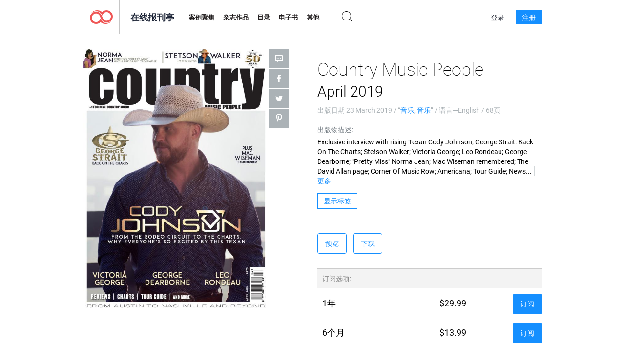

--- FILE ---
content_type: text/html; charset=UTF-8
request_url: https://newsstand.joomag.com/zh/country-music-people-april-2019/0299659001553347581
body_size: 7551
content:
<!DOCTYPE html>
<html
        lang="zh"
        class="  jm-desktop"
        data-fb-app-id="185909391439821"
>
<head>
    <meta charset="utf-8">
    <meta http-equiv="X-UA-Compatible" content="IE=edge,chrome=1"/>
    <meta http-equiv="Content-Type" content="text/html; charset=utf-8"/>
    <meta name="csrf-token" content="OT8Unn9xhWmGJbb-pJYyEHGjjqhA1ELGiEqeCoTuu1kagnqZmLIZF6X12srAzgKprVjMgLgok1c5wcq01JJ6nQ">
    
    <title>Country Music People April 2019 | Joomag在线报刊亭</title>

        <meta name="description" content="从Joomag在线获取Country Music People April 2019订阅和出版物的数字版本。从Joomag-The Digital Newsstand购买，下载和阅读iPad，iPhone，Android，平板电脑，Kindle Fire，Windows 8，Web，Mac和PC上的Country Music People April 2019。"/>
    <meta name="keywords" content="news,country,country music,nashville,charts,bluegrass,texas music,americana,texas country,album reviews,tour guide,country magazine,victoria george,cody johnson,george strait,leo rondeau,norma jean,george dearborne,stetson walker,california country"/>
    <meta property="fb:app_id" content="185909391439821"/>
    <meta property="og:description" content="从Joomag在线获取Country Music People April 2019订阅和出版物的数字版本。从Joomag-The Digital Newsstand购买，下载和阅读iPad，iPhone，Android，平板电脑，Kindle Fire，Windows 8，Web，Mac和PC上的Country Music People April 2019。"/>
    
    <meta property="og:title" content="Country Music People April 2019 | Joomag在线报刊亭"/>
    
            <meta property="og:image" name="image" content="https://s10cdn.joomag.com/res_mag/0/390/390634/1839134/thumbs/44558814.jpg?1767014094"/>
            <meta property="og:url" content="https://viewer.joomag.com/country-music-people-april-2019/0299659001553347581"/>
            <meta name="medium" content="video" />
            <meta property="og:type" content="video"/>
            <meta property="og:video:width" content="398" />
            <meta property="og:video:height" content="224" />
            <meta property="og:video:type" content="application/x-shockwave-flash" />
            <meta property="og:site_name" content="Joomag"/>
            <meta name="twitter:card" content="summary_large_image">
            <meta name="twitter:site" content="@joomag">
            <meta name="twitter:title" content="Country Music People April 2019">
            <meta name="twitter:description" content="从Joomag在线获取Country Music People April 2019订阅和出版物的数字版本。从Joomag-The Digital Newsstand购买，下载和阅读iPad，iPhone，Android，平板电脑，Kindle Fire，Windows 8，Web，Mac和PC上的Country Music People April 2019。">
            <meta name="twitter:image" content="https://s10cdn.joomag.com/res_mag/0/390/390634/1839134/thumbs/44558814.jpg?1767014094">
            <meta name="twitter:image:height" content="300">
                <link rel="canonical" href="https://newsstand.joomag.com/zh/country-music-people-april-2019/0299659001553347581" />
    
    <script type="text/javascript" src="https://static.joomag.com/static/js/joomag.js?_=6.13.7"></script>

            <script type="text/javascript" data-cookieconsent="ignore">
            var dataLayer = [
                {
                    'name': '',
                    'email': '',
                    'user_id': '',
                    'account_id': '',
                    'account_plan': '',
                    'is_reader': false,
                    'is_owner': false,
                    'reg_date_timestamp': 0,
                    'hsc_token': '',
                    'office_code': ''
                }
            ];

            
                    </script>

        <!-- Google Tag Manager -->
        <script data-cookieconsent="ignore">(function(w,d,s,l,i){w[l]=w[l]||[];w[l].push({'gtm.start':
                    new Date().getTime(),event:'gtm.js'});var f=d.getElementsByTagName(s)[0],
                j=d.createElement(s),dl=l!='dataLayer'?'&l='+l:'';j.async=true;j.src=
                'https://www.googletagmanager.com/gtm.js?id='+i+dl;f.parentNode.insertBefore(j,f);
            })(window,document,'script','dataLayer','GTM-WVG733');</script>
        <!-- End Google Tag Manager -->
    
    <script type="text/javascript">
        (function(){
            var ie=function(){for(var a=3,b=document.createElement("div"),c=b.getElementsByTagName("i");b.innerHTML="\x3c!--[if gt IE "+ ++a+"]><i></i><![endif]--\x3e",c[0];);return 4<a?a:void 0}();

                if (ie < 9) {
                window.location.href = 'https://www.joomag.com/zh/not-supported-browser';
            }
            })();
    </script>

            <link rel="apple-touch-icon" sizes="180x180" href=https://app.joomag.com/assets/ico/app/apple-touch-icon.png>
    
            <link rel="mask-icon" href="https://app.joomag.com//assets/ico/safari-pinned-tab.svg" color="#158fff">
    
            <link rel="icon" type="image/png" sizes="32x32" href=https://app.joomag.com/assets/ico/favicon-32x32.png>
        <link rel="icon" type="image/png" sizes="16x16" href=https://app.joomag.com/assets/ico/favicon-16x16.png>
    
    <!-- Error?-->
            <link type="text/css" rel="stylesheet" href="https://static.joomag.com/static/css/joomag.css?_=6.13.7" />
    
    <script type="text/javascript" src="//use.typekit.net/olb8zpk.js"></script>
    <script type="text/javascript">try{Typekit.load();}catch(e){}</script>
    <link type="text/css" rel="stylesheet" href=https://app.joomag.com/assets/fonts/fonts.css />

    <link type="text/css" rel="stylesheet" href="https://static.joomag.com/static/css/pages/newsstand.css?_=6.13.7" />
    <!-- HTML5 shim and Respond.js IE8 support of HTML5 elements and media queries -->
    <!--[if lt IE 9]>
    <script src="/assets/js/ie/html5shiv.js"></script>
    <script src="/assets/js/ie/respond.min.js"></script>
    <![endif]-->

    <script type="text/javascript" src="https://static.joomag.com/static/js/pages/newsstand.js?_=6.13.7"></script>    <script type="text/javascript" src="https://app.joomag.com//static/locale/zh.js?_=6.13.7"></script>

    
        <script>
        (function(i,s,o,g,r,a,m){i['GoogleAnalyticsObject']=r;i[r]=i[r]||function(){
            (i[r].q=i[r].q||[]).push(arguments)},i[r].l=1*new Date();a=s.createElement(o),
                m=s.getElementsByTagName(o)[0];a.async=1;a.src=g;m.parentNode.insertBefore(a,m)
        })(window,document,'script','//www.google-analytics.com/analytics.js','ga');

        ga('create', "UA-7054419-13", "newsstand.joomag.com");

        
                ga('send', 'pageview');
    </script>
    

    

            <script>
                window.intercomSettings = {"app_id":"ue3kdzui"};
            </script>

            <script id="Cookiebot" src="https://consent.cookiebot.com/uc.js" data-cbid="bb88d228-984f-4d2c-b2ec-9d951dcda17c"
                data-blockingmode="auto" type="text/javascript"
                data-culture="zh"
                data-georegions="{'region':'AT, BE, BG, CY, CZ, DE, DK, EE, ES, FI, FR, GR, HR, HU, IE, IT, LT, LU, LV, MT, NL, PL, PT, RO, SE, SI, SK, GB','cbid':'4a9f286a-b352-4636-9d11-6f206899f7f9'},{'region':'US-06','cbid':'ee318ebf-3d44-4733-ba6f-e41dc7db7ef4'}"></script>
    
            <base href="https://app.joomag.com/">
    </head>
<body data-environment="production" class="">
<!-- Google Tag Manager (noscript) -->
<noscript><iframe src="https://www.googletagmanager.com/ns.html?id=GTM-WVG733"
                  height="0" width="0" style="display:none;visibility:hidden"></iframe></noscript>
<!-- End Google Tag Manager (noscript) -->

    
<header class="j-header j-header-newsstand">
    <div class="container j-newsstand-header-container">
        <div class="j-header-nav navbar navbar-default" data-opened-page="newsstand">
            <div class="j-logo-container navbar-header">
                <a href="https://newsstand.joomag.com/zh/featured" title="首页" rel="home">
                    <img class="j-logo" src="https://app.joomag.com/p.gif" alt="首页" />
                </a>
            </div>
            <div class="j-header-page-title">
                在线报刊亭            </div>
            <nav class="j-main-navbar">
                <div class="j-head-navigation-wrapper">
                    <ul class="nav navbar-nav" role="navigation">
                        <li>
                            <a href="https://newsstand.joomag.com/zh/featured" data-page="featured">
                                案例聚焦                            </a>
                        </li>
                        <li>
                            <a href="https://newsstand.joomag.com/zh/magazines" data-page="magazines">
                                杂志作品                            </a>
                        </li>
                        <li>
                            <a href="https://newsstand.joomag.com/zh/catalogues" data-page="catalogues">
                                目录                            </a>
                        </li>
                        <li>
                            <a href="https://newsstand.joomag.com/zh/e-books" data-page="e-books">
                                电子书                            </a>
                        </li>
                        <li>
                            <a href="https://newsstand.joomag.com/zh/others" data-page="others">
                                其他                            </a>
                        </li>
                    </ul>
                    <div class="j-main-search-panel-container">
                        <div class="j-main-search-panel ">
                            <form method="get" action="https://newsstand.joomag.com/zh">
                                <input class="j-search-input" name="q" value="" placeholder="输入标题...."/>
                                <input type="hidden" name="_csrf_token" value="OT8Unn9xhWmGJbb-pJYyEHGjjqhA1ELGiEqeCoTuu1kagnqZmLIZF6X12srAzgKprVjMgLgok1c5wcq01JJ6nQ">
                            </form>
                            <a href="#" class="j-search-btn">
                                <span class="j-search-btn-icon"></span>
                            </a>
                        </div>
                    </div>
                </div>
            </nav>
            <nav class="navbar-right j-login-toolbar-container">
                                        <ul class="j-unlogged-menu">
                        <li>
                            <a href="https://app.joomag.com/zh/login?reader" class="btn btn-sm j-login-btn">登录</a>
                        </li>
                        <li>
                            <a href="https://app.joomag.com/zh/signup/newsstand" class="btn btn-sm j-signup-btn">注册</a>
                        </li>
                    </ul>
                            </nav>
        </div>
    </div>
    <script type="text/javascript">
        (function(e){
            // Setup Main navigation
            var activePage = '';

            if (activePage !== '') {
                $('.j-header-newsstand .j-main-navbar a[data-page="' + activePage + '"]').addClass('active');
            }

            // Setup newsstand search box
            {
                var $newsstandNav = $('.j-header.j-header-newsstand'),
                    $searchPanel = $newsstandNav.find('.j-main-search-panel'),
                    $searchBtn = $searchPanel.find('.j-search-btn'),
                    $searchInput = $searchPanel.find('.j-search-input');

                if( $searchPanel.is('.active') ) {
                    $searchPanel.addClass('active');
                }

                $searchBtn.click(function(e){
                    e.preventDefault();

                    if( $searchPanel.is('.active') ) {
                        $searchPanel.removeClass('active');
                        $searchInput.val('');
                    } else {
                        $searchPanel.addClass('active');
                        $searchInput.focus();
                    }
                });
            }
        })();
    </script>
</header>
    <div class="j-content">
        <script type="text/javascript" src="https://app.joomag.com//static/locale/pages/newsstand/zh.js?_=6.13.7"></script>
<div class="j-newsstand-page container">
<script type="text/template" id="jMagItemTPL">
    <div class="j-magazine <%- cssClass %> <%- blurryCssClass %>" <%- customAttributeStr %> itemscope itemtype="http://schema.org/Article">
        <a class="mag-image-wrap" href="<%- infoPage %>" title="<%- title %>">
            <img class="j-cover" src="<%- cover %>" alt="<%- title %>" itemprop="image"/>
            <%- blurOverlayHtml %>
            <span class="j-hover-overlay">立刻阅读</span>
        </a>
        <div class="j-title-box">
            <h3 class="j-title" itemprop="name"><a href="<%- infoPage %>"><%- title %></a></h3>
        </div>
        <div class="j-details-box">
            <i class="j-arrow"></i>
            <a class="j-title" href="<%- infoPage %>" itemprop="url"><%- title %></a>
            <p>
                类别: <a href="<%- categoryPage %>"><%- category %></a>
            </p>
        </div>
    </div>
</script>


    <div class="j-magazine-page" xmlns="http://www.w3.org/1999/html">
        <div class="row j-magazine-container" itemscope itemtype="http://schema.org/Article">
    <div class="col-md-5 j-cover-section j-loading ">
        <i class="j-loader"></i>
        <a class="j-cover" data-href="https://viewer.joomag.com/country-music-people-april-2019/0299659001553347581" title="Country Music People April 2019" target="_blank">
            <img src="https://s10cdn.joomag.com/res_mag/0/390/390634/1839134/thumbs/44558814.jpg?1767014094" alt="Country Music People April 2019" itemprop="image" />

            
            <span class="j-hover-overlay">点击阅读</span>
        </a>
        <ul class="j-social-networks">
            <li class="j-comments-counter">
                <div class="j-social-btn">
                    <div class="j-text">
                        <fb:comments-count href=https://viewer.joomag.com/-/0299659001553347581></fb:comments-count>
                        评论                    </div>
                    <span class="j-icon"><i></i></span>
                    <i class="j-shadow"></i>
                </div>
            </li>
            <li class="j-facebook">
                <div class="j-social-btn">
                    <div class="j-text">
                        <div class="fb-like" data-href="https://viewer.joomag.com/-/0299659001553347581" data-width="150" data-layout="button_count"
                             data-action="like" data-show-faces="false" data-colorscheme="light" data-share="false"></div>
                    </div>
                    <span class="j-icon"><i></i></span>
                    <i class="j-shadow"></i>
                </div>
                <div id="fb-root"></div>
                <script>(function(d, s, id) {
                        var js, fjs = d.getElementsByTagName(s)[0];
                        if (d.getElementById(id)) return;
                        js = d.createElement(s); js.id = id;
                        js.src = "//connect.facebook.net/en_US/all.js#xfbml=1&appId=185909391439821";
                        fjs.parentNode.insertBefore(js, fjs);
                    }(document, 'script', 'facebook-jssdk'));</script>
            </li>
            <li class="j-twitter">
                <div class="j-social-btn">
                    <div class="j-text">
                        <a class="twitter-share-button" href="https://twitter.com/share" data-href="https://newsstand.joomag.com/zh/country-music-people-april-2019/0299659001553347581"
                           data-via="joomag" data-lang="en">Tweet</a>
                    </div>
                    <span class="j-icon"><i></i></span>
                    <i class="j-shadow"></i>
                </div>
                <script>!function(d,s,id){var js,fjs=d.getElementsByTagName(s)[0];if(!d.getElementById(id)){js=d.createElement(s);js.id=id;js.src="https://platform.twitter.com/widgets.js";fjs.parentNode.insertBefore(js,fjs);}}(document,"script","twitter-wjs");</script>
            </li>
            <li class="j-pinterest">
                <div class="j-social-btn">
                    <div class="j-text">
                        <a href="//www.pinterest.com/pin/create/button/?url=https%3A%2F%2Fnewsstand.joomag.com%2Fzh%2Fcountry-music-people-april-2019%2F0299659001553347581&media=https%3A%2F%2Fs10cdn.joomag.com%2Fres_mag%2F0%2F390%2F390634%2F1839134%2Fthumbs%2F44558814.jpg%3F1767014094&description=Country+Music+People+April+2019"
                           data-pin-do="buttonPin" data-pin-config="beside" data-pin-color="white">
                            <img src="//assets.pinterest.com/images/pidgets/pinit_fg_en_rect_white_20.png" />
                        </a>
                    </div>
                    <span class="j-icon"><i></i></span>
                    <i class="j-shadow"></i>
                </div>
                <script type="text/javascript">
                    (function(d){
                        var f = d.getElementsByTagName('SCRIPT')[0], p = d.createElement('SCRIPT');
                        p.type = 'text/javascript';
                        p.async = true;
                        p.src = '//assets.pinterest.com/js/pinit.js';
                        f.parentNode.insertBefore(p, f);
                    }(document));
                </script>
            </li>
        </ul>
    </div>
    <div class="col-md-6 col-md-offset-1 j-information-section">
        <h1 class="j-title-block" itemprop="name">
            <p class="j-magazine-title" title="Country Music People">Country Music People</p>
            <span class="j-issue-volume">April 2019</span>
        </h1>
                    <div class="j-publish-info">
                出版日期 <time itemprop='datePublished' datetime='2019-03-23'>23 March 2019</time> / “<a href="https://newsstand.joomag.com/zh/magazines/entertainment/music">音乐</a>, <a href="https://newsstand.joomag.com/zh/magazines/entertainment/music">音乐</a>” / 语言—<span itemprop='inLanguage'>English</span> / 68页            </div>
                            <label>出版物描述:</label>
            <div class="j-description" itemprop="description">
                <span class="j-text">
                    Exclusive interview with rising Texan Cody Johnson; George Strait: Back On The Charts; Stetson Walker; Victoria George; Leo Rondeau; George Dearborne; &quot;Pretty Miss&quot; Norma Jean; Mac Wiseman remembered; The David Allan page; Corner Of Music Row; Americana; Tour Guide; News; Charts; and tons of new albums reviewed.                </span>
                <span class="j-rest-text"></span>
                <i class="j-sep"></i>
                <a class="j-show-more">更多</a>
            </div>
                            <div class="j-tags-section j-hide-list">
                <span class="j-show-tags-btn">显示标签</span>
                <div class="j-tags-list">
                    <span class="j-label">标签:</span>
                    <span itemprop="keywords"><a href='https://newsstand.joomag.com/zh/tag/news'>news</a> &middot; <a href='https://newsstand.joomag.com/zh/tag/country'>country</a> &middot; <a href='https://newsstand.joomag.com/zh/tag/country-music'>country music</a> &middot; <a href='https://newsstand.joomag.com/zh/tag/nashville'>nashville</a> &middot; <a href='https://newsstand.joomag.com/zh/tag/charts'>charts</a> &middot; <a href='https://newsstand.joomag.com/zh/tag/bluegrass'>bluegrass</a> &middot; <a href='https://newsstand.joomag.com/zh/tag/texas-music'>texas music</a> &middot; <a href='https://newsstand.joomag.com/zh/tag/americana'>americana</a> &middot; <a href='https://newsstand.joomag.com/zh/tag/texas-country'>texas country</a> &middot; <a href='https://newsstand.joomag.com/zh/tag/album-reviews'>album reviews</a> &middot; <a href='https://newsstand.joomag.com/zh/tag/tour-guide'>tour guide</a> &middot; <a href='https://newsstand.joomag.com/zh/tag/country-magazine'>country magazine</a> &middot; <a href='https://newsstand.joomag.com/zh/tag/victoria-george'>victoria george</a> &middot; <a href='https://newsstand.joomag.com/zh/tag/cody-johnson'>cody johnson</a> &middot; <a href='https://newsstand.joomag.com/zh/tag/george-strait'>george strait</a> &middot; <a href='https://newsstand.joomag.com/zh/tag/leo-rondeau'>leo rondeau</a> &middot; <a href='https://newsstand.joomag.com/zh/tag/norma-jean'>norma jean</a> &middot; <a href='https://newsstand.joomag.com/zh/tag/george-dearborne'>george dearborne</a> &middot; <a href='https://newsstand.joomag.com/zh/tag/stetson-walker'>stetson walker</a> &middot; <a href='https://newsstand.joomag.com/zh/tag/california-country'>california country</a></span>
                </div>
            </div>
                <div class="j-actions-section">
                            <div class="j-main-actions">
                    <a href="https://viewer.joomag.com/country-music-people-april-2019/0299659001553347581" class="btn btn-primary" target="_blank" itemprop="url">
                        预览</a>

                                                                        <a class="btn btn-primary j-download-button"
                               href="https://app.joomag.com/gateways/checkout/express/UWxwVU1UUnpSemxRVjFWb1prcFZSU3RuVTBocVMwZHhaMG92ZDBoaFJFUllVRmd5VjBOMlZqSldUMnRsY0d0d2FTOW9aeXRIVjNwT2FHcGlWVXBhYW5sMFVFSlNaaTk0VVRKWlBRPT0=">下载</a>
                                                            </div>
            
            
                    <div class="j-paid-options-block">
                                                    <div class="j-subscription-options-block">
                                <div class="j-subscription-options-header">
                                    <span class="j-table-data">订阅选项:</span>
                                </div>
                                                                    <div class="j-subscription-option">
                                        <div class="row">
                                            <div class="col-md-6">
                                                <span class="j-table-data">1年</span>
                                            </div>
                                            <div class="col-md-2">
                                                            <span class="j-table-data">
                                                                $29.99                                                            </span>
                                            </div>
                                            <div class="col-md-4 text-right">
                                                <a class="btn btn-primary"
                                                   href="https://app.joomag.com/gateways/checkout/express/UWxwVU1UUnpSemxRVjFWTlpubG1WazlVVXpVdlZreE5WMHhtZFU5NVVtdElObFZGUWtsMVNVTjVXR1JuVm1kcVNYbHFOMVZOZW5oV01UaEJTMnhHUkVsbE1IVjFMMlpyVUUxQldVa3dkV3Q2Y21aME5rRTlQUT09">
                                                    订阅                                                </a>
                                            </div>
                                        </div>
                                    </div>
                                                                    <div class="j-subscription-option">
                                        <div class="row">
                                            <div class="col-md-6">
                                                <span class="j-table-data">6个月</span>
                                            </div>
                                            <div class="col-md-2">
                                                            <span class="j-table-data">
                                                                $13.99                                                            </span>
                                            </div>
                                            <div class="col-md-4 text-right">
                                                <a class="btn btn-primary"
                                                   href="https://app.joomag.com/gateways/checkout/express/UWxwVU1UUnpSemxRVjFWTlpubG1WazlVVXpVdlZreE5WMHhtZFU5NVVtdElObFZGUWtsMVNVTjVXR1JuVm1kcVNYbHFOMVZOZW5oV01UaEJTMnhHUkVreVdtZFlZMFZaT1hseldVa3dkV3Q2Y21aME5rRTlQUT09">
                                                    订阅                                                </a>
                                            </div>
                                        </div>
                                    </div>
                                                                    <div class="j-subscription-option">
                                        <div class="row">
                                            <div class="col-md-6">
                                                <span class="j-table-data">3个月</span>
                                            </div>
                                            <div class="col-md-2">
                                                            <span class="j-table-data">
                                                                $8.99                                                            </span>
                                            </div>
                                            <div class="col-md-4 text-right">
                                                <a class="btn btn-primary"
                                                   href="https://app.joomag.com/gateways/checkout/express/UWxwVU1UUnpSemxRVjFWTlpubG1WazlVVXpVdlZreE5WMHhtZFU5NVVtdElObFZGUWtsMVNVTjVXR1JuVm1kcVNYbHFOMVZOZW5oV01UaEJTMnhHUkN0RWIwOVJUM2hzYTJ0eldVa3dkV3Q2Y21aME5rRTlQUT09">
                                                    订阅                                                </a>
                                            </div>
                                        </div>
                                    </div>
                                                            </div>
                        
                                                    <div class="j-purchase-options-block">
                                <div class="row">
                                    <div class="col-md-6"><span class="j-table-data">本出版物（数字）</div>
                                    <div class="col-md-2"><span class="j-table-data">$3.99</span></div>
                                    <div class="col-md-4 text-right">
                                        <a class="btn btn-primary"
                                           href="https://app.joomag.com/gateways/checkout/express/UWxwVU1UUnpSemxRVjFWb1prcFZSU3RuVTBocVMwZHhaMG92ZDBoaFJFUllVRmd5VjBOMlZqSldUMnRsY0d0d2FTOW9aeXRIVjNwT2FHcGlWVXBhYW5sMFVFSlNaaTk0VVRKWlBRPT0=">
                                            购买                                        </a>
                                    </div>
                                </div>
                            </div>
                                            </div>

                    <ul class="j-purchase-notes help-block small list-unstyled">
                                                            <li class="j-bold">这不是本期刊的最新出版物。订阅后，您将无权访问此特定出版物。要购买此出版物，请从上面的列表中选择“此出版物（数字）”选项。</li>
                                                        <li>Joomag不出售印刷版订阅。如有任何疑问，请随时通过在线聊天与我们联系。</li>
                    </ul>
                        </div>
    </div>
    </div>
    <div class="j-comments-container">
        <div class="j-comments-block">
            <div class="j-comments">
                <div id="fb-root"></div>
                <script>(function(d, s, id) {
                        var js, fjs = d.getElementsByTagName(s)[0];
                        if (d.getElementById(id)) return;
                        js = d.createElement(s); js.id = id;
                        js.src = "//connect.facebook.net/en_US/all.js#xfbml=1&appId=" + joomag.config.fb.APP_ID;
                        fjs.parentNode.insertBefore(js, fjs);
                    }(document, 'script', 'facebook-jssdk'));</script>

                <div class="fb-comments" data-href="https://viewer.joomag.com/-/0299659001553347581" data-width="780" data-numposts="5" data-colorscheme="light"></div>
            </div>
            <i class="j-close-btn"></i>
        </div>
    </div>
            <div class="j-back-issues-list-container">
            <h2>“ Country Music People”的其他出版物</h2>
            <div class="j-back-issues-list">
                <div class="j-wrapper">
                    <div class="j-magazines">
                    </div>
                    <i class="j-loader"></i>
                </div>
                <i class="j-prev"></i>
                <i class="j-next"></i>
            </div>
            <a class="j-view-all-issues-link" href="https://newsstand.joomag.com/zh/country-music-people/M0397060001461855717">查看所有出版物</a>
        </div>
            </div>
    <script type="text/javascript">
        (function(){
            var page = new joomag.frontend.newsstandPage({
                mag_list_container: '.j-magazines-column-view',
                mag_page: '.j-magazine-page',
                setID: '477284',
                setUID: 'M0397060001461855717',
                issueUID: '0299659001553347581',
                mag_tpl: $('script#jMagItemTPL').html(),
                filtration: {
                    feed: 'related_magazines',
                    issue_uid: '0299659001553347581'
                },
                urls: {
                    readMagazine: 'https://viewer.joomag.com/country-music-people-april-2019/0299659001553347581'
                }
            });

            page.initMagazinePage();

            joomag.removeScriptTag();
        })();
    </script>
</div>
    </div>
    <footer class="j-footer j-footer-newsstand">
    <div class="j-footer-primary container">
        <div class="row">
            <div class="col-xs-6 col-sm-3 col-md-3 col-lg-3 j-footer-links">
                <h5>公司讯息</h5>
                <ul class="list-unstyled">
                    <li>
                        <a href="https://www.joomag.com/">首页</a>
                    </li>
                    <li>
                        <a href="https://www.joomag.com/zh/about-us">关于我们</a>
                    </li>
                                        <li>
                        <a href="https://blog.joomag.com/" target="_blank">博客</a>
                    </li>
                    <li>
                        <a href="#contact-us" onclick="return false">联系我们</a>
                    </li>
                </ul>
            </div>
            <div class="col-xs-12 col-sm-3 col-md-3 col-lg-3 pull-right">
                <div class="j-footer-social">
                    <ul class="list-inline">
                        <li>
                            <a href="http://www.facebook.com/joomag" target="_blank" title="Facebook"
                               class="j-facebook"></a>
                        </li>
                        <li>
                            <a href="http://twitter.com/Joomag" target="_blank" title="Twitter" class="j-twitter"></a>
                        </li>
                        <li>
                            <a href="http://www.linkedin.com/company/joomag" target="_blank" title="LinkedIn"
                               class="j-linkedin"></a>
                        </li>
                    </ul>
                </div>
                                <div class="text-center j-footer-address-box en">
                    <address>
                        <a href="https://www.google.com/maps/place/75 E. Santa Clara St., Floor 6, San Jose, CA 95113"
                           target="_blank" property="address" typeof="PostalAddress">
                            <span property="streetAddress">75 E. Santa Clara St., Floor 6<br></span>
                            <span property="addressLocality">San Jose</span>,
                            <span property="addressRegion">CA</span>
                            <span property="postalCode">95113</span>
                        </a>
                    </address>

                    <a href="tel:+18888548036" class="j-telephone"
                       property="telephone" content="+18888548036">
                        +1 888 854 8036                    </a>

                    <time class="j-opening-hours" property="openingHours"
                          datetime="Mo-Fr 8am-5pm -8:00">Mon-Fri 8am-5pm PST</time>
                </div>
                                </div>
        </div>
    </div>
    <div class="j-footer-secondary">
        <div class="container">
            <div class="navbar navbar-default">
                <div class="navbar-header">
                    <span class="j-copyright-text">&copy; 2026 Joomag, Inc. 版权所有</span>
                </div>
                <ul class="nav navbar-nav navbar-right">
                    <li>
                        <a href="https://www.joomag.com/zh/privacy" target="_blank" rel="nofollow">隐私政策</a>
                    </li>
                    <li>
                        <a href="https://www.joomag.com/zh/terms" target="_blank" rel="nofollow">服务条款</a>
                    </li>
                                            <li class="dropup" style="width: auto; white-space:nowrap;">
                            <a href="https://newsstand.joomag.com/zh/country-music-people-april-2019/0299659001553347581" class="dropdown-toggle"
                               data-toggle="dropdown">语言—中文                                <b class="caret"></b></a>
                            <ul class="dropdown-menu" style="min-width: 100%; width: 100%;">
                                                                    <li><a href="https://newsstand.joomag.com/en/country-music-people-april-2019/0299659001553347581">English</a>
                                    </li>
                                                                    <li><a href="https://newsstand.joomag.com/de/country-music-people-april-2019/0299659001553347581">Deutsch</a>
                                    </li>
                                                                    <li><a href="https://newsstand.joomag.com/es/country-music-people-april-2019/0299659001553347581">Español</a>
                                    </li>
                                                                    <li><a href="https://newsstand.joomag.com/ru/country-music-people-april-2019/0299659001553347581">Русский</a>
                                    </li>
                                                                    <li><a href="https://newsstand.joomag.com/fr/country-music-people-april-2019/0299659001553347581">Français</a>
                                    </li>
                                                                    <li><a href="https://newsstand.joomag.com/pt-BR/country-music-people-april-2019/0299659001553347581">Português (Brasil)</a>
                                    </li>
                                                            </ul>
                        </li>
                                    </ul>
            </div>
        </div>
    </div>
</footer>

    <!-- Modal -->
    <div class="modal fade" id="j-remote-modal-dialog" tabindex="-1" role="dialog" aria-hidden="true">
    </div><!-- /.modal -->
</body>
</html>


--- FILE ---
content_type: text/html; charset=UTF-8
request_url: https://app.joomag.com/Frontend/WebService/magazines.json.php?isAjax=true&feed=back_issues&set_id=477284&not_include_issue_uid=0299659001553347581&offset=0&limit=4
body_size: 488
content:
{"items":[{"uid":"0926907001765885264","title":"Country Music People January 2026","cover":"https:\/\/s10cdn.joomag.com\/res_mag\/0\/390\/390634\/2794904\/thumbs\/71439779.jpg?1767874388","volume":"January 2026","category":"\u97f3\u4e50","url":"https:\/\/viewer.joomag.com\/country-music-people-january-2026\/0926907001765885264","infoPage":"https:\/\/newsstand.joomag.com\/zh\/country-music-people-january-2026\/0926907001765885264","categoryPage":"https:\/\/newsstand.joomag.com\/zh\/magazines\/entertainment\/music","magInfo":"https:\/\/newsstand.joomag.com\/zh\/country-music-people-january-2026\/0926907001765885264","width":595,"height":841,"showAdultOverlay":0},{"uid":"0885172001764939996","title":"Country Music People December 2025","cover":"https:\/\/s10cdn.joomag.com\/res_mag\/0\/390\/390634\/2794231\/thumbs\/71388778.jpg?1767014094","volume":"December 2025","category":"\u97f3\u4e50","url":"https:\/\/viewer.joomag.com\/country-music-people-december-2025\/0885172001764939996","infoPage":"https:\/\/newsstand.joomag.com\/zh\/country-music-people-december-2025\/0885172001764939996","categoryPage":"https:\/\/newsstand.joomag.com\/zh\/magazines\/entertainment\/music","magInfo":"https:\/\/newsstand.joomag.com\/zh\/country-music-people-december-2025\/0885172001764939996","width":595,"height":841,"showAdultOverlay":0},{"uid":"0021831001761496027","title":"Country Music People November 2025","cover":"https:\/\/s10cdn.joomag.com\/res_mag\/0\/390\/390634\/2791310\/thumbs\/71199392.jpg?1767014094","volume":"November 2025","category":"\u97f3\u4e50","url":"https:\/\/viewer.joomag.com\/country-music-people-november-2025\/0021831001761496027","infoPage":"https:\/\/newsstand.joomag.com\/zh\/country-music-people-november-2025\/0021831001761496027","categoryPage":"https:\/\/newsstand.joomag.com\/zh\/magazines\/entertainment\/music","magInfo":"https:\/\/newsstand.joomag.com\/zh\/country-music-people-november-2025\/0021831001761496027","width":595,"height":841,"showAdultOverlay":0},{"uid":"0266745001759222880","title":"Country Music People October 2025","cover":"https:\/\/s10cdn.joomag.com\/res_mag\/0\/390\/390634\/2789580\/thumbs\/71083876.jpg?1767014094","volume":"October 2025","category":"\u97f3\u4e50","url":"https:\/\/viewer.joomag.com\/country-music-people-october-2025\/0266745001759222880","infoPage":"https:\/\/newsstand.joomag.com\/zh\/country-music-people-october-2025\/0266745001759222880","categoryPage":"https:\/\/newsstand.joomag.com\/zh\/magazines\/entertainment\/music","magInfo":"https:\/\/newsstand.joomag.com\/zh\/country-music-people-october-2025\/0266745001759222880","width":595,"height":841,"showAdultOverlay":0}],"total":73}